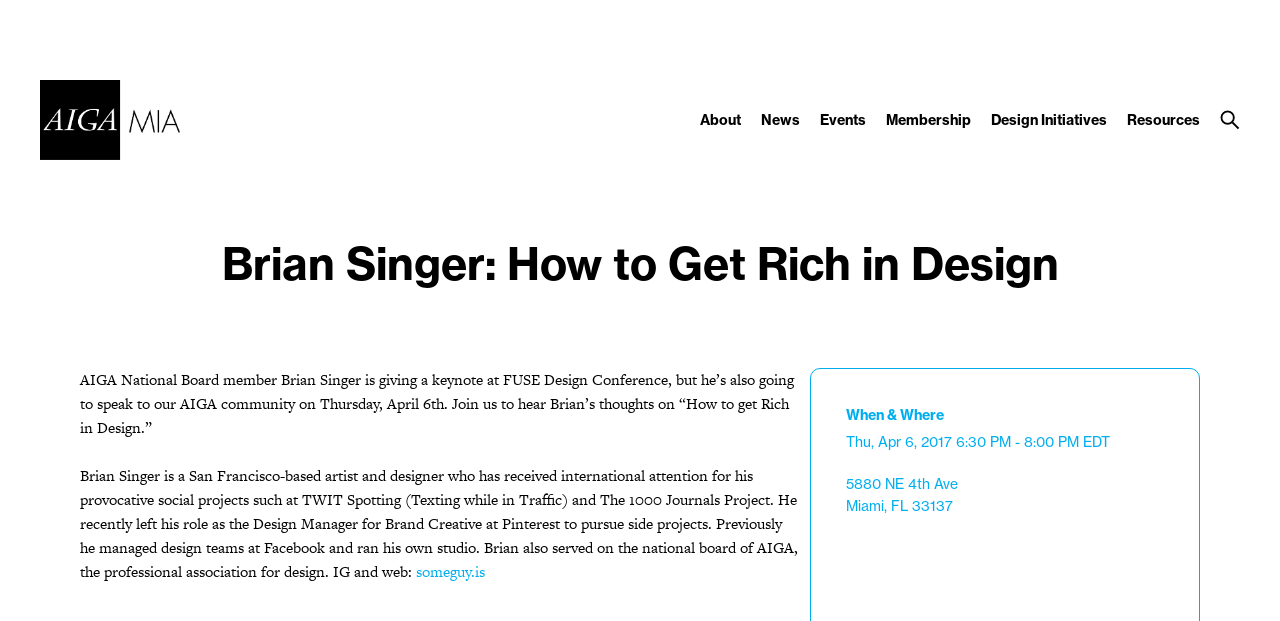

--- FILE ---
content_type: text/html; charset=UTF-8
request_url: https://miami.aiga.org/wp-admin/admin-ajax.php
body_size: 974
content:
["Rebecca White","Angelica Garzon","Mateo Gutierrez","Melissa Yashuk","Mercedes Lardizabal","Miguel Mendoza","Stephanie Johnston","Beatriz Pardo","Rebecca Shumway","Enrique Castro","Miriam De Santiago","Federico Pallas","Martha Gonzalez-R","Charles Calderin","Amanda Hill","Kiran carpenter","Natalie Avellanet","Maciel Vargas","Carrie Monescalchi","Ezequiel Williams","Utku Taner","Maria Mancisidor","Julio Cassels","Marco Caridad","Malika Kuzibaeva","julia shumilina","Angelica Acosta","Katherine Smith","Marina Taborda Romero","ERICKA GARCIA","Luis Escobar","Valeria Becerra","Jack Roizental","Catalina Zambrano","Monica Grigorescu","Barbara Wells","Nicole Beltran","John Muniz","Lisa Meck","Gabrielle Micheletti","Stephanie Cunningham","luis paredes","Lindsey Teague","Denise Meagher","Pam Franco","Gabriela Anez-Lobon","Brian Font","zayd portillo","Angy Brooks","Albena Petrus","Eduardo Badal","Adriana Pellegrini","Taylor Johnson","Stephen Vassell","David Isaza","Samantha Smith","Laura Sarai Font","Jonathan Au","Victor Albert Chauvet","Steven Sued","ESTEBAN SALAS","Ana Giselle Pena","brittani wright","Walter Tranmell","Shanna Dornbusch","margarita mercado","Angel Bermudez","yuliya shumilina","Nathali Amaro","Brittany Gonzalez","Aaron Rolle","Jessica Rocha","Barry Deck","Denise Merlot","Luis Avalos","Rhina Aguilar","Luckas Arias-Torfs","Patricia De La Cruz","Alvaro Zepeda","Omari Breakenridge","Luis Duitama","Domingo Echague","Diana Guerrero","Nicholas Herrera","Giovanni Perez","Julissa Roa","Robert Hellestrae","Gabriela Martinez","Cesar Santos","John Gonzalez","Jaclyn Marinese","Daniel Tamir","Katherine Flaquer","Paula Rodriguez","martina bertuccioli","Huan Liu","Ariana Satchell","Kevin Connaughton"]

--- FILE ---
content_type: application/javascript
request_url: https://miami.aiga.org/wp-content/themes/ikit_three/js/fluid_grid.js?ver=6.8.3
body_size: 1177
content:
/*
 * Fluid grid
 *
 * Usage:
 * Add the class 'cat-plugin-fluid-grid' to your div. Inside the div
 * add grid items with class 'cat-plugin-fluid-grid-item'.
 *
 * Now configure the grid with the following:
 *
 * cat_plugin_fluid_grid_breakpoint_body_class="breakpoint-body"
 * cat_plugin_fluid_grid_breakpoint_body_size_classes="breakpoint-body-size-xl,breakpoint-body-size-l,breakpoint-body-size-m,breakpoint-body-size-s"
 * cat_plugin_fluid_grid_breakpoint_body_size_num_cols="5,4,3,2"
 * cat_plugin_fluid_grid_layout_mode="fitRows"
 *
 */
jQuery.cat.plugin.fluidGrid = function() {

};

jQuery.cat.plugin.fluidGrid.grid = function() {

};

jQuery.cat.plugin.fluidGrid.grid.overrideItemWidthFunction = null;
jQuery.cat.plugin.fluidGrid.grid.overrideItemHeightFunction = null;
jQuery.cat.plugin.fluidGrid.grid.onDomReady = function() {

  jQuery.cat.plugin.fluidGrid.grid.layout();

};

jQuery.cat.plugin.fluidGrid.grid.onWindowResize = function() {
  jQuery.cat.plugin.fluidGrid.grid.layout();
};

jQuery.cat.plugin.fluidGrid.grid.onStartWindowLoad = function() {
  jQuery.cat.plugin.fluidGrid.isotope.relayout(jQuery.cat.plugin.className('fluid-grid', true));
};

jQuery.cat.plugin.fluidGrid.grid.onEndWindowLoad = function() {
    jQuery.cat.plugin.fluidGrid.grid.layout();
};

jQuery.cat.plugin.fluidGrid.grid.layout = function() {

  $(jQuery.cat.plugin.className('fluid-grid', true)).each(function() {

    var gridEl = $(this);
    var gridLayoutMode = null;

    // Allow for grids to define custom number of columns per breakpoint

    var customNumColsByBreakpoint = gridEl.attr(jQuery.cat.plugin.attrName('fluid_grid_breakpoint_body_size_num_cols')).split(',');
    var customClassByBreakpoint = gridEl.attr(jQuery.cat.plugin.attrName('fluid_grid_breakpoint_body_size_classes')).split(',');

    if(gridEl.cat().dom().hasAttr(jQuery.cat.plugin.attrName('fluid_grid_layout_mode'))) {
      gridLayoutMode = gridEl.attr(jQuery.cat.plugin.attrName('fluid_grid_layout_mode'));
    }

    var breakpointBodyEl = $('.' + gridEl.attr(jQuery.cat.plugin.attrName('fluid_grid_breakpoint_body_class')));

    var numCols = customNumColsByBreakpoint[0];
    for(var i=0;i<customNumColsByBreakpoint.length;i++) {
      if(breakpointBodyEl.hasClass(customClassByBreakpoint[i])) {
        numCols = customNumColsByBreakpoint[i];
        break;
      }
    }

    var gridWidth = gridEl.outerWidth();
    var columnWidth = Math.floor(gridWidth / numCols);

    gridEl.find(jQuery.cat.plugin.className('fluid-grid-item', true)).each(function() {

      var gridItemEl = $(this);

      var gridItemSize = $(this).attr(jQuery.cat.plugin.attrName('fluid_grid_item_size'));

      if(jQuery.cat.plugin.fluidGrid.grid.overrideItemWidthFunction == null || jQuery.cat.plugin.fluidGrid.grid.overrideItemWidthFunction($(this), columnWidth, numCols) == false) {
          if(gridItemEl.cat().dom().hasAttr(jQuery.cat.plugin.attrName('fluid_grid_item_size'))) {
            $(this).width(columnWidth * parseInt(gridItemSize));
          } else {
            $(this).width(columnWidth);
          }
      }

      if(jQuery.cat.plugin.fluidGrid.grid.overrideItemHeightFunction == null || jQuery.cat.plugin.fluidGrid.grid.overrideItemHeightFunction($(this), columnWidth, numCols) == false) {
        if(gridItemEl.cat().dom().hasAttr(jQuery.cat.plugin.attrName('fluid_grid_item_aspect_ratio'))) {
          $(this).height($(this).width() * parseFloat(gridItemEl.attr(jQuery.cat.plugin.attrName('fluid_grid_item_aspect_ratio'))));
        }
      }


    });

    jQuery.cat.plugin.fluidGrid.isotope.create(gridEl, columnWidth, gridLayoutMode);

  });

};

jQuery.cat.plugin.fluidGrid.grid.onWindowResize = function() {

  jQuery.cat.plugin.fluidGrid.grid.layout();

};

jQuery.cat.plugin.fluidGrid.grid.onWindowLoad = function() {
  jQuery.cat.plugin.fluidGrid.isotope.relayout(jQuery.cat.plugin.className('fluid-grid', true));
};

/**
 * Isotope
 */
jQuery.cat.plugin.fluidGrid.isotope = function() {

};

jQuery.cat.plugin.fluidGrid.isotope.exists = function(selector) {
  if ($(selector).hasClass('isotope')) {
    return true;
  }
  return false;
};

jQuery.cat.plugin.fluidGrid.isotope.append = function(selector, data) {
  var data = $(data); // Must be wrapped as a jQuery object to be used
  $(selector).append(data).isotope( 'appended', data);
};

jQuery.cat.plugin.fluidGrid.isotope.destroy = function(selector) {
  $(selector).isotope('destroy');
};

jQuery.cat.plugin.fluidGrid.isotope.relayout = function(selector) {
  $(selector).isotope('reLayout');
};

jQuery.cat.plugin.fluidGrid.isotope.create = function(selector, columnWidth, gridLayoutMode) {

  // Isotyope
  $(selector).isotope({
    transformsEnabled : false,
    itemSelector : jQuery.cat.plugin.className('fluid-grid-item', true),
    animationEngine : 'css',
    layoutMode : gridLayoutMode == null ? 'masonry' : gridLayoutMode,
    masonry : {
      columnWidth : columnWidth
    }
  });

};

--- FILE ---
content_type: application/javascript
request_url: https://miami.aiga.org/wp-content/themes/ikit_three/js/ikit_three.js?ver=6.8.3
body_size: 5874
content:
/* ********************************************
 * Markup plugins
 *
 * These plugins are initialized using HTML
 * attributes on the elements themselves.
 *
 * ********************************************/

jQuery.ikit_three = function() {

};

jQuery.ikit_three.onStartDomReadyFunctions = []; // Do setup and initialization here
jQuery.ikit_three.onEndDomReadyFunctions = [];

jQuery.ikit_three.onWindowLoad = function() {

    jQuery.cat.plugin.fluidGrid.grid.onStartWindowLoad();

    jQuery.ikit_three.header.toggleCollapsed();
    jQuery.cat.plugin.breakpointBody.layout();
    jQuery.cat.plugin.anystretchImage.layout();

    jQuery.cat.plugin.fluidGrid.grid.onEndWindowLoad();

};

jQuery.ikit_three.onDomReady = function() {

    jQuery.ikit_three.pageLoader.onStartDomReady();

    for (var i = 0; i < jQuery.ikit_three.onStartDomReadyFunctions.length; i++) {
        var onStartDomReadyFunction = jQuery.ikit_three.onStartDomReadyFunctions[i];
        onStartDomReadyFunction();
    }

    jQuery.cat.plugin.breakpointBody.layout();
    jQuery.ikit_three.widgets.onDomReady();
    jQuery.ikit_three.grid.onDomReady();
    jQuery.cat.plugin.clickRedirect.layout();
    jQuery.ikit_three.infinityFetcher.onDomReady();
    jQuery.cat.plugin.videoSwap.layout();
    jQuery.ikit_three.header.onDomReady();
    jQuery.ikit_three.pageLayout4.onDomReady();
    jQuery.ikit_three.pageLayout5.onDomReady();
    jQuery.ikit_three.pageHeader3.onDomReady();
    jQuery.ikit_three.customSelect.onDomReady();
    jQuery.ikit_three.lightSlider.onDomReady();
    jQuery.selectbox_input.onDomReady();

    // Initialize hover states
    $('.rollover-image').cat().ui().rolloverImage('rollover_src', '_hl', 'rollover');

    for( var i = 0; i < jQuery.ikit_three.onEndDomReadyFunctions.length; i++) {
        var onEndDomReadyFunction = jQuery.ikit_three.onEndDomReadyFunctions[i];
        onEndDomReadyFunction();
    }

    jQuery.cat.plugin.anystretchImage.layout();

    // Add some fading in of stretched images to give impression of loading
    $('.cat-plugin-anystretch-image').each(function() {
        var imageEl = $(this);
        imageEl.css('opacity', 0);
        jQuery.ikit_three.imagesLoaded(imageEl.find('img'), function(instance) {

            // Fade in the image
            imageEl.fadeTo("slow", 1, function() {
                imageEl.css('opacity', '');
            });
        });
    });

    // Initially hide all the isotope images, show them once they are loaded, and relayout the grid
    $('.cat-plugin-fluid-grid img').css('opacity', 0);
    $('.cat-plugin-fluid-grid img').each(function() {

        jQuery.ikit_three.imagesLoaded($(this), function(instance) {

            // Fade in the image
            instance.fadeTo("slow", 1, function() {
                instance.css('opacity', '');
            });

            jQuery.cat.plugin.fluidGrid.isotope.relayout(jQuery.cat.plugin.className('fluid-grid', true));
        });

    });

    // Active cycle slideshows
    $('.cycle2-slideshow').cycle();

    // We run once more as layouts may have changed
    jQuery.ikit_three.grid.layout();

    jQuery.ikit_three.pageLoader.onEndDomReady();

};

jQuery.ikit_three.windowResizeWidth = 0;
jQuery.ikit_three.windowResizeHeight = 0;
jQuery.ikit_three.onWindowResize = function() {

    $('.cat-plugin-fluid-grid').removeClass('animated'); // Animations are always disabled when resizing the window

    if($(window).width() != jQuery.ikit_three.windowResizeWidth || $(window).height() != jQuery.ikit_three.windowResizeHeight) {

        jQuery.cat.plugin.breakpointBody.layout();
        jQuery.ikit_three.grid.layout();
        jQuery.cat.plugin.videoSwap.onWindowResize();
        jQuery.ikit_three.pageLayout4.onWindowResize();
        jQuery.ikit_three.pageLayout5.onWindowResize();
        jQuery.ikit_three.pageHeader3.onWindowResize();

        // We run once more as layouts may have changed
        jQuery.ikit_three.grid.layout();

    }


    jQuery.ikit_three.windowResizeWidth = $(window).width();
    jQuery.ikit_three.windowResizeHeight = $(window).height();

};

jQuery.ikit_three.onWindowScroll = function() {

    jQuery.ikit_three.header.toggleCollapsed();
    jQuery.ikit_three.infinityFetcher.onWindowScroll();
    jQuery.ikit_three.header.onWindowScroll();

};


/**
 * Util
 */
jQuery.ikit_three.util = function() {

};

jQuery.ikit_three.imagesLoaded = function(el, callback) {

    // Handle old style imagesLoaded
    if(el.imagesLoaded.length == 1) {
        el.imagesLoaded(function(instance) {
          callback(instance);
        });
    }
    // Handle new version of imagesLoaded that uses promises in case plugin
    // has required it, e.g. Photoswipe Masonry
    else {
        el.imagesLoaded().always(function(instance) {
            callback($(instance.elements));
        });
    }

};

jQuery.ikit_three.util.lpad = function(str, padStr, length) {
    while (str.length < length)
        str = padStr + str;
    return str;
};

jQuery.ikit_three.util.hasAttr = function(el, name) {
    return $(el).cat().dom().hasAttr(name);
};

/**
 * Fonts
 */

jQuery.ikit_three.fonts = function() {

};

jQuery.ikit_three.fonts.onLoaded = function() {

    // The font may have loaded after all the dom ready and loaded calls have been made
    // so we may need to do another grid layout
    $(document).ready(function() {
       jQuery.ikit_three.grid.layout();
    });

};

/**
 * Light slider
 */
jQuery.ikit_three.lightSlider = function() {

};

jQuery.ikit_three.lightSlider.onDomReady = function() {

    $(".light-slider").lightSlider({
        loop: false,
        pager: false,
        slideMargin: 0,
        galleryMargin: 0,
        thumbMargin: 0,
        item: 2
    });

};

/**
 * Custom select
 */
jQuery.ikit_three.customSelect = function() {

};

jQuery.ikit_three.customSelect.onDomReady = function() {

    jQuery.ikit_three.customSelect.layout();
};

jQuery.ikit_three.customSelect.layout = function() {

    $('.custom-select-input, .gform_wrapper select').selectbox({

        onOpen : function(inst) {
            var sbSelector = $("#sbSelector_" + inst.uid);
            var sbHolder = sbSelector.closest('.sbHolder');
            var sb = sbHolder.siblings('select');

            sbSelector.addClass('open');
            sbHolder.addClass('open');

        },

        onClose : function(inst) {
            var sbSelector = $("#sbSelector_" + inst.uid);
            var sbHolder = sbSelector.closest('.sbHolder');
            var sb = sbHolder.siblings('select');

            sbSelector.removeClass('open');
            sbHolder.removeClass('open');

        },

        onChange : function(value, inst, sbSelector) {

            sbSelector.removeClass('unselected');
            if (value == "") {
                sbSelector.addClass('unselected');
            }

            // XXX for whatever reason, the value isn't ready on the change
            // callback in Android, so we set this attribute instead to key off of
            $(inst.input).attr('selected_value', value);

        },
        onLoad : function(inst, input, sbSelector) {
            if ($(input).val() == "") {
                sbSelector.addClass('unselected');
            }

        }
    });

};

/**
 * Grid
 */
jQuery.ikit_three.grid = function() {

};

jQuery.ikit_three.grid.layout = function() {

    jQuery.cat.plugin.fluidGrid.grid.layout();

};

jQuery.ikit_three.grid.onDomReady = function() {

    jQuery.cat.plugin.fluidGrid.grid.overrideItemWidthFunction = jQuery.ikit_three.grid.overrideItemWidthFunction;
    jQuery.ikit_three.grid.layout();

};

jQuery.ikit_three.grid.getItemWidth = function() {

    var firstLayoutGridItemEl = $('.sizing-grid .grid-item').first();
    return firstLayoutGridItemEl.width();

};

jQuery.ikit_three.grid.overrideItemWidthFunction = function(gridItemEl, columnWidth, numCols) {

    // Mobile everything collapses to single column regardless of grid item size
    if($('.breakpoint-body').hasClass('breakpoint-body-size-s')) {

        gridItemEl.width(columnWidth);
        return true;
    }

    // Anything that goes beyond the window width should just be set at the window width
    if(jQuery.ikit_three.util.hasAttr(gridItemEl, 'cat_plugin_fluid_grid_item_size')) {
        var gridItemWidth = columnWidth * parseInt(gridItemEl.attr('cat_plugin_fluid_grid_item_size'));
        if(gridItemWidth > columnWidth * numCols) {
            gridItemEl.width(columnWidth * numCols);
            return true;
        }
    }

    return false;

};

// Set the grid empty, useful for no results found etc.
jQuery.ikit_three.grid.empty = function(selector, html) {

    jQuery.cat.plugin.fluidGrid.isotope.destroy(selector);
    $(selector).empty();
    $(selector).append('<div class="cat-plugin-fluid-grid-item grid-item"><div class="grid-item-inner"><div class="no-results">' + html + '</div></div></div>');
    jQuery.cat.plugin.fluidGrid.isotope.create(selector);

    // Isotope sizes based on the previous grid elements, so we need to force a layout here, as our dummy
    // grid item has no width yet
    jQuery.ikit_three.grid.layout();

};

// Prepare the ajax response for insertion into the grid
jQuery.ikit_three.grid.prepareAjaxResponseInsert = function(ajaxResponse, gridEl) {

    var gridItemWidth = gridEl.find('.grid-item:first').width();
    for(var i=0;i<ajaxResponse.length;i++) {
        var responseItem = $(ajaxResponse[i]);
        if(responseItem.hasClass('grid-item')) {
            responseItem.width(gridItemWidth);
            responseItem.addClass('appending');
        }
    }

};

/**
 * Widgets
 */
jQuery.ikit_three.widgets = function() {

};

jQuery.ikit_three.widgets.onDomReady = function() {

    $('.widget').addClass('cat-plugin-fluid-grid-item grid-item');

};

/**
 * Page loader
 */
jQuery.ikit_three.pageLoader = function() {

};

jQuery.ikit_three.pageLoader.onStartDomReady = function() {

    // Attach loading indicator to page
    $('.page-loader-dialog').cat().ui().popupDialog(true, null,
      function(dialogEl, modalEl) {
        dialogEl.show();
        modalEl.addClass('page-loader-dialog-modal');
      }
    );

};

jQuery.ikit_three.pageLoader.onEndDomReady = function() {

    $('.page-loader-dialog, .page-loader-dialog-modal').fadeOut(function() {

        $('body').addClass('loaded');
        $('.layout, .header').css('visibility', 'visible');
        $('.cycle2-slideshow').css('opacity', 1);

    });

};

/**
 * Page header 3
 */
jQuery.ikit_three.pageHeader3 = function() {
};

jQuery.ikit_three.pageHeader3.onDomReady = function() {
    jQuery.ikit_three.pageHeader3.onWindowResize();
};

jQuery.ikit_three.pageHeader3.onWindowResize = function() {

    $('.page-header-3').each(function() {
        $(this).find('.page-header-3-section-title').width(jQuery.ikit_three.grid.getItemWidth());
    });
};

/**
 * Page layout 4
 */
jQuery.ikit_three.pageLayout4 = function() {
};

jQuery.ikit_three.pageLayout4.onDomReady = function() {

    jQuery.ikit_three.pageLayout4.onWindowResize();
};

jQuery.ikit_three.pageLayout4.onWindowResize = function() {

    var gridItemWidth = jQuery.ikit_three.grid.getItemWidth();
    $('.page-layout-4').each(function() {
        $(this).find('.page-layout-4-tools, .page-layout-4-filters, .page-layout-4-sidebar, .page-layout-4-body-filter, .page-layout-4-attributes').outerWidth(gridItemWidth);
        $(this).find('.page-layout-4-body-description').outerWidth(gridItemWidth*2);

        // If compact move attributes to be the first column so stacks,
        // otherwise leave as the far right column
        var attributesEl = $(this).find('.page-layout-4-attributes');
        var bodyEl = $(this).find('.page-layout-4-body');
        if($('.breakpoint-body').hasClass('breakpoint-body-size-s-m')) {
            if(attributesEl.next().length <= 0) {
                attributesEl.detach();
                attributesEl.insertBefore(bodyEl);
            }
        }
        else {
            if(attributesEl.next().length > 0) {
                attributesEl.detach();
                attributesEl.insertAfter(bodyEl);
            }
        }

    });

};

/**
 * Page layout 5
 */
jQuery.ikit_three.pageLayout5 = function() {
};

jQuery.ikit_three.pageLayout5.onDomReady = function() {

    jQuery.ikit_three.pageLayout5.onWindowResize();
};

jQuery.ikit_three.pageLayout5.onWindowResize = function() {

    var gridItemWidth = jQuery.ikit_three.grid.getItemWidth();

    $('.page-layout-5').each(function() {
        $(this).find('.page-layout-5-spacer, .page-layout-5-sidebar').width(gridItemWidth);
    });

};

/**
 * Infinity fetcher
 */
jQuery.ikit_three.infinityFetcher = function() {

};

jQuery.ikit_three.infinityFetcher.beforeFilterFunctions = [];
jQuery.ikit_three.infinityFetcher.afterFetchFunctions = [];
jQuery.ikit_three.infinityFetcher.afterFetchFinishedFunctions = [];
jQuery.ikit_three.infinityFetcher.afterAppendFunctions = [];

jQuery.ikit_three.infinityFetcher.page = -1;
jQuery.ikit_three.infinityFetcher.maxPagesReached = false;
jQuery.ikit_three.infinityFetcher.contentContainer = null;
jQuery.ikit_three.infinityFetcher.fetchingIndicator = null;
jQuery.ikit_three.infinityFetcher.fetchButton = null;
jQuery.ikit_three.infinityFetcher.fetching = false;
jQuery.ikit_three.infinityFetcher.fetchingUrl = null;
jQuery.ikit_three.infinityFetcher.fetchingUrlData = {};

jQuery.ikit_three.infinityFetcher.infinityRunnerBottomOffsetThreshold = 200;

jQuery.ikit_three.infinityFetcher.infinityRunner = function() {

    if(jQuery.ikit_three.infinityFetcher.fetchButton == null) {
        if (jQuery.ikit_three.infinityFetcher.fetchingUrl != null && jQuery.ikit_three.infinityFetcher.maxPagesReached == false && jQuery.ikit_three.infinityFetcher.fetching == false && jQuery.ikit_three.infinityFetcher.infinityRunnerBottomOffsetThreshold >= ($(document).height() - ($(window).scrollTop() + $(window).height()))) {
            jQuery.ikit_three.infinityFetcher.fetch();
        }
    }

};

jQuery.ikit_three.infinityFetcher.filter = function(fetchingDataKey, fetchingDataValue) {

    if(jQuery.cat.string.isBlank(fetchingDataValue) == false) {

        // Reset to the first page and set different filter criteria
        jQuery.ikit_three.infinityFetcher.page = 1;
        jQuery.ikit_three.infinityFetcher.maxPagesReached = false;

        jQuery.ikit_three.infinityFetcher.fetchingUrlData[fetchingDataKey] = fetchingDataValue;
        jQuery.ikit_three.infinityFetcher.fetch();

    }
    else {

        jQuery.ikit_three.infinityFetcher.page = 1;
        jQuery.ikit_three.infinityFetcher.maxPagesReached = false;

        jQuery.ikit_three.infinityFetcher.fetchingUrlData[fetchingDataKey] = null;
        jQuery.ikit_three.infinityFetcher.fetch();
    }


};

jQuery.ikit_three.infinityFetcher.fetch = function() {

    if(jQuery.ikit_three.infinityFetcher.fetching != true) {

        jQuery.ikit_three.infinityFetcher.fetching = true;


        if(jQuery.ikit_three.infinityFetcher.fetchingIndicator != null) {
            jQuery.ikit_three.infinityFetcher.fetchingIndicator.show();
        }

        if(jQuery.ikit_three.infinityFetcher.fetchButton != null) {
            jQuery.ikit_three.infinityFetcher.fetchButton.addClass('loading');
        }

        jQuery.ikit_three.infinityFetcher.fetchingUrlData['page'] = jQuery.ikit_three.infinityFetcher.page;

        $.ajax({
            type : "POST",
            url : jQuery.ikit_three.infinityFetcher.fetchingUrl,
            data: jQuery.ikit_three.infinityFetcher.fetchingUrlData,
            success : function(response) {

                if (jQuery.cat.string.isBlank(response) == false) {

                    response = $(response);
                    var data = $(response[response.length-1]);

                    var page = parseInt(data.attr('page'));
                    var numPages = parseInt(data.attr('num_pages'));

                    if(numPages <= page) {

                        jQuery.ikit_three.infinityFetcher.maxPagesReached = true;

                        if(jQuery.ikit_three.infinityFetcher.fetchButton != null) {
                            if(page != 1) {
                                jQuery.ikit_three.infinityFetcher.fetchButton.fadeOut();
                            }
                            else {
                                jQuery.ikit_three.infinityFetcher.fetchButton.hide();
                            }
                        }
                    }

                    for(var i=0; i<jQuery.ikit_three.infinityFetcher.afterFetchFunctions.length; i++) {
                        var afterFetchFunction = jQuery.ikit_three.infinityFetcher.afterFetchFunctions[i];
                        afterFetchFunction(response, page, numPages);
                    }

                    if(jQuery.ikit_three.infinityFetcher.contentContainer != null) {
                        responseEl = $(response);
                        jQuery.ikit_three.infinityFetcher.contentContainer.append(responseEl);

                        for(var i=0; i<jQuery.ikit_three.infinityFetcher.afterAppendFunctions.length; i++) {
                            var afterAppendFunction = jQuery.ikit_three.infinityFetcher.afterAppendFunctions[i];
                            afterAppendFunction(responseEl);
                        }
                    }

                    jQuery.ikit_three.ajaxHelper.reload(); // Do any reloads neccessary on ajax appends

                    jQuery.ikit_three.infinityFetcher.page++;

                }

                jQuery.ikit_three.infinityFetcher.fetching = false;

                // If after fetch function are defined, allow the after fetch to define
                // when the loading has finished
                if(jQuery.ikit_three.infinityFetcher.afterFetchFunctions.length <= 0) {
                    if(jQuery.ikit_three.infinityFetcher.fetchingIndicator != null) {
                        jQuery.ikit_three.infinityFetcher.fetchingIndicator.hide();
                    }
                }

                // Update fetch button to appear not loading anymore
                if(jQuery.ikit_three.infinityFetcher.fetchButton != null) {
                    jQuery.ikit_three.infinityFetcher.fetchButton.removeClass('loading');
                }

                for(var i=0; i<jQuery.ikit_three.infinityFetcher.afterFetchFinishedFunctions.length; i++) {
                    var afterFetchFinishedFunction = jQuery.ikit_three.infinityFetcher.afterFetchFinishedFunctions[i];
                    afterFetchFinishedFunction(response, page, numPages);
                }

            }

        });

    }

};

jQuery.ikit_three.infinityFetcher.onDomReady = function() {

    if(jQuery.ikit_three.infinityFetcher.fetchButton != null) {
        jQuery.ikit_three.infinityFetcher.fetchButton.click(function() {
            jQuery.ikit_three.infinityFetcher.fetch();
        });
    }

    jQuery.ikit_three.infinityFetcher.page = 2;
};

jQuery.ikit_three.infinityFetcher.onWindowScroll = function() {
    jQuery.ikit_three.infinityFetcher.infinityRunner();
};

// Provided generic implementation of after fetch for grid layouts, to handle paging and filtering
jQuery.ikit_three.infinityFetcher.afterFetchGrid = function(selector, response, page, numPages, hasImages) {

    if(numPages > 0) {

        jQuery.ikit_three.grid.prepareAjaxResponseInsert(response, $(selector));

        if(page == 1) {

            if(page < numPages) {
                jQuery.ikit_three.infinityFetcher.fetchButton.show();
            }

            jQuery.cat.plugin.fluidGrid.isotope.destroy(selector);
            $(selector).empty();
            $(selector).append(response);

            if(hasImages) {

                jQuery.ikit_three.imagesLoaded(response, function() {
                    jQuery.cat.plugin.fluidGrid.isotope.create(selector);
                    if(jQuery.ikit_three.infinityFetcher.fetchButton != null) {
                        jQuery.ikit_three.infinityFetcher.fetchButton.removeClass('loading');
                    }
                    jQuery.ikit_three.grid.layout();
                });
            }
            else {
                jQuery.cat.plugin.fluidGrid.isotope.create(selector);
                if(jQuery.ikit_three.infinityFetcher.fetchButton != null) {
                    jQuery.ikit_three.infinityFetcher.fetchButton.removeClass('loading');
                }
                jQuery.ikit_three.grid.layout();
            }


        }
        else {

            // Animate the adding of new elements
            $(selector).addClass('animated');
            $(selector).append(response);

            if(hasImages) {

                $(selector).find('.grid-item.appending').hide();

                jQuery.ikit_three.imagesLoaded(response, function() {
                    $(selector).isotope('appended', response);
                    $(selector).find('.grid-item.appending').show().removeClass('appending');
                    jQuery.ikit_three.infinityFetcher.fetchButton.removeClass('loading');
                    jQuery.ikit_three.grid.layout();
                });
            }
            else {
                $(selector).isotope('appended', response);
                if(jQuery.ikit_three.infinityFetcher.fetchButton != null) {
                    jQuery.ikit_three.infinityFetcher.fetchButton.removeClass('loading');
                }
                jQuery.ikit_three.grid.layout();
            }

        }

    }
    else {

        jQuery.ikit_three.grid.empty(selector, 'No results found.');

    }

};

// Similar to afterFetchGrid but for a non grid layout list version, much simpler.
jQuery.ikit_three.infinityFetcher.afterFetchList = function(selector, response, page, numPages, hasImages) {

    if(numPages > 0) {

        if(page == 1) {

            $(selector).empty();

        }

    }

}

/**
 * Header (nav menu)
 */

jQuery.ikit_three.header = function() {

}

jQuery.ikit_three.header.toggleCollapsed = function() {
    // If the page is scrolled beyond the threshold, the header will switch to the collapsed version (only in wide viewports)
    var headerLayoutContainerCollapsedEl = $('.header-layout-container-collapsed');
    var collapseThreshold = 500;
    if($('body').scrollTop() > collapseThreshold || $('html').scrollTop() > collapseThreshold) {
        $(headerLayoutContainerCollapsedEl).attr('data-show', true);
    }
    else {
        $(headerLayoutContainerCollapsedEl).attr('data-show', false);
    }

}

jQuery.ikit_three.header.onWindowScroll = function() {

    // If compact menu is open and the there is any space bewteen
    // the top of the window and the menu, lock it to the top,
    // not they can still move downwards, disable in mobile
    // as iOS is screwed up with the fixed positioning and browser bar...
    var compactMenuEl = $('.header-compact-menu');
    if(bowser.mobile != true) {

        if(compactMenuEl.attr('data-expanded') == 'true') {
            if($(window).scrollTop() - compactMenuEl.offset().top <= 0) {
                compactMenuEl.css('top', $(window).scrollTop());
            }
        }

    }

}

jQuery.ikit_three.header.onCompactMenuOpen = function() {
    var compactMenuEl = $('.header-compact-menu');
    compactMenuEl.attr('data-expanded', true);

    // Freeze so they can scoll down the menu
    compactMenuEl.css('position', 'absolute');
    compactMenuEl.css('top', $(window).scrollTop());

}

jQuery.ikit_three.header.onCompactMenuClose = function() {
    var compactMenuEl = $('.header-compact-menu');
    compactMenuEl.attr('data-expanded', false);

    // Unfreeze
    setTimeout(function()  {
        compactMenuEl.css('position', '');
        compactMenuEl.css('top', '');
    }, 300)

}

jQuery.ikit_three.header.onDomReady = function() {

    // Compact nav menu close
    var closeButtonEl = $('.header-compact-menu-button-close');
    var compactMenuButtonEl = $('.header-compact-menu-button-open');

    $(closeButtonEl).on('click', function() {
        var compactMenuEl = $('.header-compact-menu');
        var compactMenuExpanded = $(compactMenuEl).attr('data-expanded');

        if(compactMenuExpanded == 'true') {
            jQuery.ikit_three.header.onCompactMenuClose();
        }
        else {
            jQuery.ikit_three.header.onCompactMenuOpen();

        }
    });

    // Compact nav menu open
    $(compactMenuButtonEl).on('click', function() {
        var compactMenuEl = $('.header-compact-menu');
        var compactMenuExpanded = $(compactMenuEl).attr('data-expanded');
        if(compactMenuExpanded == 'true') {
            jQuery.ikit_three.header.onCompactMenuClose();
        }
        else {
            jQuery.ikit_three.header.onCompactMenuOpen();
        }
    });

    // Compact nav menu item (categories) expand
    var menuCategoryEls = $('.header-compact-menu-item');
    for(var i=0; i<menuCategoryEls.length; i++) {
        if($(menuCategoryEls[i]).find('.header-compact-menu-item-children-item').length > 0) {

            $(menuCategoryEls[i]).on('click', menuCategoryEls[i], function(event) {

                var menuCategoryListEl = $(event.data).find('.header-compact-menu-item-children');

                // Set the expanded attribute on this element so we don't have to check elsewhere
                // Otherwise the expand icons would have to look at their cousins
                var categoryEl = this;

                // If expanded, the link will go to the toc page instead of collapsing
                if($(categoryEl).attr('data-expanded') == 'true') {
                    var categoryTitleEl = $(categoryEl).find('.header-compact-menu-item-link-expand');
                    $(categoryTitleEl).attr('href', categoryTitleEl.attr('data-url'));
                }
                else {
                    $(menuCategoryListEl).slideDown();
                    $(categoryEl).attr('data-expanded', true);
                }
            });

        }
    }

    // Search bar toggle
    var searchEl = $('.header-search-button');

    $(searchEl).on('click', function() {

        var searchEl = $(this).closest('.header-search');
        var searchBarEl = searchEl.find('.header-search-bar');
        if(searchBarEl.length == 1) {

            // Toggle search
            var expanded = $(searchEl).attr('data-expanded');

            if(expanded == 'true') {
                $(searchBarEl).stop(true, true).animate(
                    {'width': '0%'},
                    250,
                    'swing',
                    function() {
                        $(searchEl).attr('data-expanded', false);
                    }
                );
            }
            else {
                $(searchBarEl).stop(true, true).animate(
                    {'width': '100%'},
                    250,
                    'swing',
                    function() {
                        $(searchEl).attr('data-expanded', true);

                        // Focus the input
                        searchBarEl.find('input').focus();

                    }
                );
            }
        }
    });

    // Clicking anywhere else on the header (outside the search bar) also triggers the search bar collapse
    $('.header-search-collapse-panel').on('click', function() {
        $('.header-search-bar').stop(true, true).animate(
                {'width': '0%'},
                250,
                'swing',
                function() {
                    $('.header-search').attr('data-expanded', false);
                }
            );
    });

    // Compact search bar toggle
    var searchCompactEl = $('.header-compact-button-search');

    $(searchCompactEl).on('click', function() {
        var compactSearchBarEl = $('.header-compact-search');

        if(compactSearchBarEl.length == 1) {
            var expanded = $(compactSearchBarEl).attr('data-expanded');
            if(expanded == 'true') {
                $(compactSearchBarEl).slideUp(function() {
                    $(compactSearchBarEl).attr('data-expanded', false);
                    $('.header-compact-button-search-open-image').show();
                    $('.header-compact-button-search-close-image').hide();
                });
            }
            else {
                $(compactSearchBarEl).slideDown(function() {
                    $(compactSearchBarEl).attr('data-expanded', true);
                    $('.header-compact-button-search-open-image').hide();
                    $('.header-compact-button-search-close-image').show();

                    // Focus the input
                    compactSearchBarEl.find('input').focus();
                });
            }
        }
    });
}

/**
 * Ajax helper
 */

jQuery.ikit_three.ajaxHelper = function() {

};

jQuery.ikit_three.ajaxHelper.reload = function() {
    jQuery.cat.plugin.clickRedirect.layout();
};

/* ********************************************
 * Core events
 *
 * These are built in browser events.
 *
 * ********************************************/

$(window).resize(function() {
    jQuery.ikit_three.onWindowResize();
});

$(window).load(function() {
    jQuery.ikit_three.onWindowLoad();
});

$(document).ready(function() {
    jQuery.ikit_three.onDomReady();
});

$(window).scroll(function() {
    jQuery.ikit_three.onWindowScroll();
});
